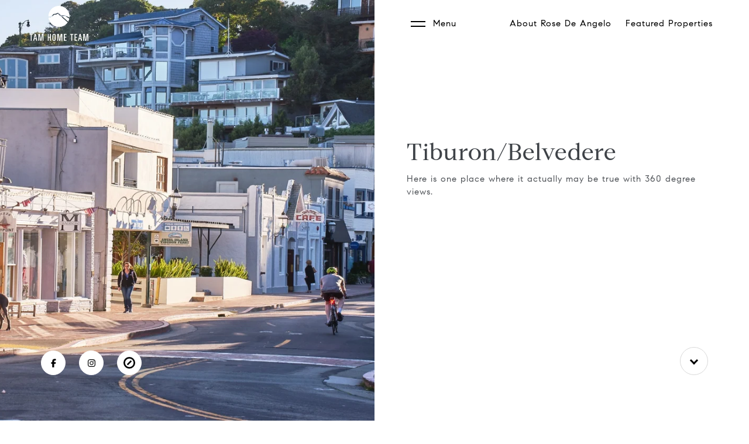

--- FILE ---
content_type: text/html
request_url: https://tamhometeam.com/modals.html
body_size: 4517
content:
    <style>
        #modal-e866ea13-4334-48bd-a4ac-93288fb80580 .close{display:none;}#modal-e866ea13-4334-48bd-a4ac-93288fb80580 .modal-content{height:100%;padding:80px 70px;}@media (max-width: 768px){#modal-e866ea13-4334-48bd-a4ac-93288fb80580 .modal-content{padding:24px;}}#modal-e866ea13-4334-48bd-a4ac-93288fb80580 .modal-content .popup-modal__close{display:block;}#modal-e866ea13-4334-48bd-a4ac-93288fb80580 .popup-modal{width:-webkit-fit-content;width:-moz-fit-content;width:fit-content;max-width:100%;margin-left:auto;margin-right:auto;position:relative;}#modal-e866ea13-4334-48bd-a4ac-93288fb80580 .popup-modal.with-image{height:100%;}#modal-e866ea13-4334-48bd-a4ac-93288fb80580 .popup-modal .lp-btn{-webkit-flex-shrink:0;-ms-flex-negative:0;flex-shrink:0;}#modal-e866ea13-4334-48bd-a4ac-93288fb80580 .popup-modal .lp-text--subtitle{max-width:100%;}#modal-e866ea13-4334-48bd-a4ac-93288fb80580 .popup-modal__close{position:absolute;right:5px;top:5px;z-index:10;background-color:transparent;border:none;width:40px;height:40px;cursor:pointer;opacity:0.2;display:none;color:inherit;}#modal-e866ea13-4334-48bd-a4ac-93288fb80580 .popup-modal__close:before,#modal-e866ea13-4334-48bd-a4ac-93288fb80580 .popup-modal__close:after{display:block;content:'';position:absolute;width:20px;height:2px;background-color:currentColor;left:50%;top:50%;}#modal-e866ea13-4334-48bd-a4ac-93288fb80580 .popup-modal__close:before{-webkit-transform:translate(-50%, -50%) rotate(45deg);-moz-transform:translate(-50%, -50%) rotate(45deg);-ms-transform:translate(-50%, -50%) rotate(45deg);transform:translate(-50%, -50%) rotate(45deg);}#modal-e866ea13-4334-48bd-a4ac-93288fb80580 .popup-modal__close:after{-webkit-transform:translate(-50%, -50%) rotate(-45deg);-moz-transform:translate(-50%, -50%) rotate(-45deg);-ms-transform:translate(-50%, -50%) rotate(-45deg);transform:translate(-50%, -50%) rotate(-45deg);}#modal-e866ea13-4334-48bd-a4ac-93288fb80580 .popup-modal__container{margin-left:auto;margin-right:auto;position:relative;height:100%;}#modal-e866ea13-4334-48bd-a4ac-93288fb80580 .popup-modal__container--with-image{min-height:463px;}@media (max-width: 768px){#modal-e866ea13-4334-48bd-a4ac-93288fb80580 .popup-modal__container--with-image{-webkit-flex-direction:column;-ms-flex-direction:column;flex-direction:column;overflow-y:auto;}}#modal-e866ea13-4334-48bd-a4ac-93288fb80580 .popup-modal__container--with-image .popup-modal__scroll{-webkit-flex-direction:row;-ms-flex-direction:row;flex-direction:row;display:-webkit-box;display:-webkit-flex;display:-ms-flexbox;display:flex;height:100%;min-height:463px;}@media (max-width: 768px){#modal-e866ea13-4334-48bd-a4ac-93288fb80580 .popup-modal__container--with-image .popup-modal__scroll{-webkit-flex-direction:column;-ms-flex-direction:column;flex-direction:column;min-height:100%;height:auto;}}#modal-e866ea13-4334-48bd-a4ac-93288fb80580 .popup-modal__container--with-image .popup-modal__image{width:50%;object-fit:cover;display:block;-webkit-flex-shrink:0;-ms-flex-negative:0;flex-shrink:0;}@media (max-width: 768px){#modal-e866ea13-4334-48bd-a4ac-93288fb80580 .popup-modal__container--with-image .popup-modal__image{width:100%;height:322px;}}#modal-e866ea13-4334-48bd-a4ac-93288fb80580 .popup-modal__container--with-image .popup-modal__form-field{margin-left:0;width:100%;max-width:100%;}@media (max-width: 768px){#modal-e866ea13-4334-48bd-a4ac-93288fb80580 .popup-modal__container--with-image .popup-modal__form-field{max-width:415px;}}#modal-e866ea13-4334-48bd-a4ac-93288fb80580 .popup-modal__container--with-image .popup-modal__title-group{text-align:left;}#modal-e866ea13-4334-48bd-a4ac-93288fb80580 .popup-modal__container--with-image .popup-modal__form{width:100%;}#modal-e866ea13-4334-48bd-a4ac-93288fb80580 .popup-modal__container--with-image .popup-modal__form.success{width:100%;}#modal-e866ea13-4334-48bd-a4ac-93288fb80580 .popup-modal__container--with-image .popup-modal__form-group{width:50%;padding-left:130px;padding-right:130px;}@media (max-width: 1200px){#modal-e866ea13-4334-48bd-a4ac-93288fb80580 .popup-modal__container--with-image .popup-modal__form-group{width:100%;padding:30px 50px;}}@media (max-width: 768px){#modal-e866ea13-4334-48bd-a4ac-93288fb80580 .popup-modal__container--with-image .popup-modal__form-group{width:100%;padding:20px;}}#modal-e866ea13-4334-48bd-a4ac-93288fb80580 .popup-modal__container--with-image .popup-modal__form-scroll{display:-webkit-box;display:-webkit-flex;display:-ms-flexbox;display:flex;-webkit-box-pack:start;-ms-flex-pack:start;-webkit-justify-content:flex-start;justify-content:flex-start;-webkit-align-items:flex-start;-webkit-box-align:flex-start;-ms-flex-align:flex-start;align-items:flex-start;-webkit-flex-direction:column;-ms-flex-direction:column;flex-direction:column;margin-top:auto;margin-bottom:auto;}@media (max-width: 768px){#modal-e866ea13-4334-48bd-a4ac-93288fb80580 .popup-modal__container--with-image .popup-modal__form-scroll{width:100%;padding:20px;min-height:auto;overflow-y:unset;}}#modal-e866ea13-4334-48bd-a4ac-93288fb80580 .popup-modal__title-group{margin-left:0;margin-right:0;}#modal-e866ea13-4334-48bd-a4ac-93288fb80580 .popup-modal__scroll{max-height:100%;overflow-y:auto;}#modal-e866ea13-4334-48bd-a4ac-93288fb80580 .popup-modal__form{text-align:center;max-width:100%;width:860px;display:-webkit-box;display:-webkit-flex;display:-ms-flexbox;display:flex;-webkit-flex-direction:column;-ms-flex-direction:column;flex-direction:column;-webkit-box-pack:center;-ms-flex-pack:center;-webkit-justify-content:center;justify-content:center;position:relative;margin-bottom:0;height:100%;margin-left:auto;margin-right:auto;}#modal-e866ea13-4334-48bd-a4ac-93288fb80580 .popup-modal__form-group{padding:80px;width:100%;overflow-y:auto;display:-webkit-box;display:-webkit-flex;display:-ms-flexbox;display:flex;}@media (max-width: 768px){#modal-e866ea13-4334-48bd-a4ac-93288fb80580 .popup-modal__form-group{padding:30px;overflow-y:unset;}}#modal-e866ea13-4334-48bd-a4ac-93288fb80580 .popup-modal__form-scroll{width:100%;}#modal-e866ea13-4334-48bd-a4ac-93288fb80580 .popup-modal__form-field{max-width:415px;margin-left:auto;margin-right:auto;}#modal-e866ea13-4334-48bd-a4ac-93288fb80580 .popup-modal__input{width:100%;margin-bottom:0;}#modal-e866ea13-4334-48bd-a4ac-93288fb80580 .popup-modal .thank-you{display:none;padding:80px;width:100vw;max-width:100%;-webkit-flex-direction:column;-ms-flex-direction:column;flex-direction:column;-webkit-box-pack:center;-ms-flex-pack:center;-webkit-justify-content:center;justify-content:center;-webkit-align-items:center;-webkit-box-align:center;-ms-flex-align:center;align-items:center;}@media (max-width: 768px){#modal-e866ea13-4334-48bd-a4ac-93288fb80580 .popup-modal .thank-you{padding:30px;}}#modal-e866ea13-4334-48bd-a4ac-93288fb80580 .popup-modal .success .thank-you{display:-webkit-box;display:-webkit-flex;display:-ms-flexbox;display:flex;}#modal-e866ea13-4334-48bd-a4ac-93288fb80580 .popup-modal .success .popup-modal__form-scroll{display:none;}#modal-e866ea13-4334-48bd-a4ac-93288fb80580 .popup-modal .success .popup-modal__image{display:none;}#modal-e866ea13-4334-48bd-a4ac-93288fb80580 .popup-modal .success .popup-modal__form-group{display:none;}#modal-e866ea13-4334-48bd-a4ac-93288fb80580 .popup-modal .popup-modal__container--with-image .success .popup-modal__scroll{display:none;}#modal-e866ea13-4334-48bd-a4ac-93288fb80580 .lp-h-pot{width:1px;}
    </style>
    <script type="text/javascript">
        window.luxuryPresence._modalIncludes = {"modals":[{"modalId":"e866ea13-4334-48bd-a4ac-93288fb80580","websiteId":"ba6b9a49-1a23-4582-a173-7f1277e745d3","templateId":null,"elementId":"9764c7e9-5f8d-4612-b0cd-613fa57f86bf","name":"Email Sign Up Modal with Image","displayOrder":0,"formValues":{"image":{"id":"6aab26bf-dcbc-4ea2-b35d-923cfe9a9eb1","alt":null,"bytes":852108,"width":2048,"format":"jpg","height":1365,"shared":true,"curated":false,"duration":null,"largeUrl":"https://media-production.lp-cdn.com/cdn-cgi/image/format=auto,quality=85,fit=scale-down,width=1920/https://media-production.lp-cdn.com/media/iiu1qp47tsotxckwgptw","smallUrl":"https://media-production.lp-cdn.com/cdn-cgi/image/format=auto,quality=85,fit=scale-down,width=960/https://media-production.lp-cdn.com/media/iiu1qp47tsotxckwgptw","authorUrl":null,"createdAt":"2024-09-27T14:16:51.742Z","mediumUrl":"https://media-production.lp-cdn.com/cdn-cgi/image/format=auto,quality=85,fit=scale-down,width=1280/https://media-production.lp-cdn.com/media/iiu1qp47tsotxckwgptw","sourceUrl":null,"updatedAt":"2024-09-27T14:16:51.742Z","xLargeUrl":"https://media-production.lp-cdn.com/cdn-cgi/image/format=auto,quality=85/https://media-production.lp-cdn.com/media/iiu1qp47tsotxckwgptw","__typename":"Media","altTagText":null,"authorName":null,"sourceName":"r2","xxLargeUrl":"https://media-production.lp-cdn.com/cdn-cgi/image/format=auto,quality=85/https://media-production.lp-cdn.com/media/iiu1qp47tsotxckwgptw","description":null,"displayName":"3795-deer-meadow-lane46175p3k007web","originalUrl":"https://media-production.lp-cdn.com/cdn-cgi/image/format=auto,quality=85/https://media-production.lp-cdn.com/media/iiu1qp47tsotxckwgptw","resourceType":"image","thumbnailUrl":"https://media-production.lp-cdn.com/cdn-cgi/image/format=auto,quality=85,fit=scale-down,width=320/https://media-production.lp-cdn.com/media/iiu1qp47tsotxckwgptw","originalFileName":"3795-deer-meadow-lane.46175.p3k.007.web","cloudinaryPublicId":"iiu1qp47tsotxckwgptw"},"title":"Tailored Listings For You","subheader":"<p><span style=\"font-weight: 400;\">Say goodbye to endless searching. Get listings tailored to your dream home criteria sent directly to your inbox.</span></p>","buttonText":"Sign Up","buttonStyle":"","backgroundType":{"bgType":"SOLID","bgColor":"#ffffff","bgImage":"https://media-production.lp-cdn.com/media/baed5a32-3747-49cd-83de-7b7705fd4398","bgVideo":"https://luxuryp.s3.amazonaws.com/video/4ktguf3j1dfhigo4eboe9uaor.mp4","opacity":0,"fontColor":"#000000","overlayColor":"rgba(0, 0, 0, 0)","bgVideoPoster":null},"secondaryButton":{"id":"30","path":"/home-search/listings","show":true,"type":"LINK","email":"","phone":"","content":"View all properties"},"success-message":"Thank You!","success-description":"","RedirectAfterFormSubmissionURL":""},"customHtmlMarkdown":null,"customCss":null,"sourceResource":null,"sourceVariables":{},"pageSpecific":false,"trigger":"EXIT","backgroundColor":"rgba(0,0,0,.92)","colorSettings":{},"timerDelay":0,"lastUpdatingUserId":"862df6dc-25f7-410c-8e3b-3983657ec2f8","lastUpdateHash":"d6362ca3-c090-5a7c-9d29-101df1b86799","createdAt":"2024-03-07T19:42:33.196Z","updatedAt":"2025-01-03T05:17:23.099Z","mediaMap":{},"created_at":"2024-03-07T19:42:33.196Z","updated_at":"2025-01-03T05:17:23.099Z","deleted_at":null,"pages":[]}]};

        const {loadJs, loadCss, jsLibsMap} = window.luxuryPresence.libs;

        const enabledLibsMap = {
            enableParollerJs: 'paroller',
            enableIonRangeSlider: 'ionRangeSlider',
            enableSplide: 'splide',
            enableWowJs: 'wow',
            enableJquery: 'jquery',
            enableSlickJs: 'slick',
        };
        const requiredLibs = [];
                requiredLibs.push(enabledLibsMap['enableWowJs']);
                requiredLibs.push(enabledLibsMap['enableSlickJs']);
                requiredLibs.push(enabledLibsMap['enableParollerJs']);
                requiredLibs.push(enabledLibsMap['enableIonRangeSlider']);
                requiredLibs.push(enabledLibsMap['enableJquery']);
                requiredLibs.push(enabledLibsMap['enableSplide']);

        const loadScriptAsync = (url) => {
            return new Promise((resolve, reject) => {
                loadJs(url, resolve);
            });
        };

        const loadDependencies = async (libs) => {
            for (const lib of libs) {
                const libConfig = jsLibsMap[lib];
                if (libConfig && !libConfig.isLoaded) {

                    if (libConfig.requires) {
                        await loadDependencies(libConfig.requires);
                    }

                    await loadScriptAsync(libConfig.jsSrc);
                    if (libConfig.cssSrc) {
                        loadCss(libConfig.cssSrc);
                    }

                    libConfig.isLoaded = true;
                }
            }
        };


        const initializeModalScripts = () => {
                try {
(function init(sectionDomId) {
  var section = $('#' + sectionDomId);
  section.find('.popup-modal').on('click', function (e) {
    e.stopPropagation();
    return;
  });
  section.on('click', function () {
    window.lpUI.hideModal(sectionDomId);
  });
  $('#' + sectionDomId).on('lpui-show', function () {
    window.lpUI.requestScrollLock(sectionDomId);
  });
  const form = $("#" + sectionDomId).find("form");
  const redirectLink = $('#' + sectionDomId + ' .redirect-link');
  form.on("reset", function () {
    redirectPage(redirectLink);
  });
  function redirectPage(link) {
    if (link.length) {
      const rawHref = link.attr('href');
      link.attr('href', setHttp(rawHref));
      link[0].click();
    }
  }
  function setHttp(link) {
    if (link.search(/^http[s]?\:\/\/|\//) == -1) {
      link = 'http://' + link;
    }
    return link;
  }
})('modal-e866ea13-4334-48bd-a4ac-93288fb80580', 'undefined');
} catch(e) {
console.log(e);
}
        };

        // Dynamically load all required libraries and execute modal scripts
        (async () => {
            try {
                await loadDependencies(requiredLibs);
                initializeModalScripts();
            } catch (error) {
                console.error("Error loading libraries: ", error);
            }
        })();
    </script>
        <div id="modal-e866ea13-4334-48bd-a4ac-93288fb80580" class="modal "
            data-el-id="9764c7e9-5f8d-4612-b0cd-613fa57f86bf"
            style="background-color: rgba(0,0,0,.92);"
            >
            <div class="modal-content">
                <div class="popup-modal with-image redesign">
        
          <div class="popup-modal__container popup-modal__container--with-image">
        
        
            <form class="popup-modal__form " data-type="contact-form" style="background: #ffffff; color: #000000">
              <button type="button" class="popup-modal__close close"></button>
              <div class="popup-modal__scroll">
                <img src="https://media-production.lp-cdn.com/cdn-cgi/image/format=auto,quality=85,fit=scale-down,width=1280/https://media-production.lp-cdn.com/media/iiu1qp47tsotxckwgptw" srcset="https://media-production.lp-cdn.com/cdn-cgi/image/format=auto,quality=85,fit=scale-down,width=320/https://media-production.lp-cdn.com/media/iiu1qp47tsotxckwgptw 320w, https://media-production.lp-cdn.com/cdn-cgi/image/format=auto,quality=85,fit=scale-down,width=960/https://media-production.lp-cdn.com/media/iiu1qp47tsotxckwgptw 960w, https://media-production.lp-cdn.com/cdn-cgi/image/format=auto,quality=85,fit=scale-down,width=1280/https://media-production.lp-cdn.com/media/iiu1qp47tsotxckwgptw 1280w, https://media-production.lp-cdn.com/cdn-cgi/image/format=auto,quality=85,fit=scale-down,width=1920/https://media-production.lp-cdn.com/media/iiu1qp47tsotxckwgptw 1920w, https://media-production.lp-cdn.com/cdn-cgi/image/format=auto,quality=85/https://media-production.lp-cdn.com/media/iiu1qp47tsotxckwgptw 2048w" alt="image" sizes="(max-width: 768px) 100vw, 50vw" class="popup-modal__image">
                <div class="popup-modal__form-group">
                  
                    <div class="popup-modal__form-scroll">
        
                    <div class="lp-title-group popup-modal__title-group">
                      <h2 class="lp-h2">Tailored Listings For You</h2>
                      <div class="lp-h4 lp-text--subtitle lp-pre-line"><p><span style="font-weight: 400;">Say goodbye to endless searching. Get listings tailored to your dream home criteria sent directly to your inbox.</span></p></div>
                    </div>
        
                    <div class="popup-modal__form-field">
                      <input id="mp-email" name="email" type="email" class="lp-input popup-modal__input" placeholder="Email" required pattern="[a-zA-Z0-9.!#$%&amp;’*+/=?^_`{|}~-]+@[a-zA-Z0-9-]+(?:\.[a-zA-Z0-9-]+)+">
                      <input type="hidden" name="source" value="NEWSLETTER_SIGNUP">
                      <input id="mp-middleName" name="middleName" value="" autocomplete="off" tabindex="-1" class="lp-h-pot">
                    </div>
                    <div class="lp-disclaimer">  <label style='display: none;' for='-termsAccepted'>Opt In/Disclaimer Consent:</label>
          <label class='lp-tcr-content'>
            <span class='lp-tcr-checkbox'>
              <input
                type='checkbox'
                id='-termsAccepted'
                name='termsAccepted'
                oninvalid="this.setCustomValidity('Please accept the terms and conditions')"
                oninput="this.setCustomValidity('')"
                required
              /></span>
            <span class='lp-tcr-message'>
              
                I agree to be contacted by
                Tam Home Team
                via call, email, and text for real estate services. To opt out, you can reply 'stop' at any time or reply 'help' for assistance. 
                You can also click the unsubscribe link in the emails. Message and data rates may apply. Message frequency may vary.
                <a href='/terms-and-conditions' target='_blank'>Privacy Policy</a>.
            </span>
          </label>
        </div>
                    <button class="lp-btn lp-btn--dark lp-btn--outline lp-btn--mob-full-width " type="submit">Sign Up</button>
                  </div>
        
                </div>
              </div>
        
              <div class="thank-you wide">
                <div class="lp-title-group">
                  <h2 class="lp-h2">Thank You!</h2>
                </div>
                        <a
                            href="/home-search/listings"
                            
                            class="lp-btn lp-btn--dark lp-btn--outline lp-btn--mob-full-width"
                            
                            
                            
                            
                            
                            >
                                    View all properties
                            </a>
              </div>
            </form>
            
          </div>
        </div>
            </div>
            <button class="close lp-close" type="button" aria-label="close modal">
                <span class="lp-close-icon" aria-hidden="true"></span>
            </button>
        </div><script>(function(){function c(){var b=a.contentDocument||a.contentWindow.document;if(b){var d=b.createElement('script');d.innerHTML="window.__CF$cv$params={r:'9c2263902e5014c2',t:'MTc2OTExOTkwNS4wMDAwMDA='};var a=document.createElement('script');a.nonce='';a.src='/cdn-cgi/challenge-platform/scripts/jsd/main.js';document.getElementsByTagName('head')[0].appendChild(a);";b.getElementsByTagName('head')[0].appendChild(d)}}if(document.body){var a=document.createElement('iframe');a.height=1;a.width=1;a.style.position='absolute';a.style.top=0;a.style.left=0;a.style.border='none';a.style.visibility='hidden';document.body.appendChild(a);if('loading'!==document.readyState)c();else if(window.addEventListener)document.addEventListener('DOMContentLoaded',c);else{var e=document.onreadystatechange||function(){};document.onreadystatechange=function(b){e(b);'loading'!==document.readyState&&(document.onreadystatechange=e,c())}}}})();</script>